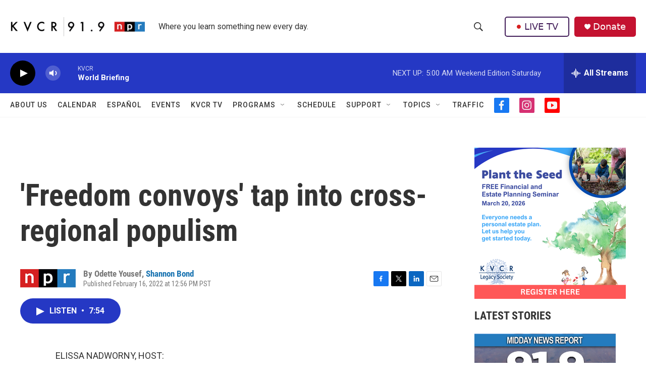

--- FILE ---
content_type: text/html; charset=utf-8
request_url: https://www.google.com/recaptcha/api2/aframe
body_size: 266
content:
<!DOCTYPE HTML><html><head><meta http-equiv="content-type" content="text/html; charset=UTF-8"></head><body><script nonce="e3AbnZhCacZxNEXH9JyhXA">/** Anti-fraud and anti-abuse applications only. See google.com/recaptcha */ try{var clients={'sodar':'https://pagead2.googlesyndication.com/pagead/sodar?'};window.addEventListener("message",function(a){try{if(a.source===window.parent){var b=JSON.parse(a.data);var c=clients[b['id']];if(c){var d=document.createElement('img');d.src=c+b['params']+'&rc='+(localStorage.getItem("rc::a")?sessionStorage.getItem("rc::b"):"");window.document.body.appendChild(d);sessionStorage.setItem("rc::e",parseInt(sessionStorage.getItem("rc::e")||0)+1);localStorage.setItem("rc::h",'1769863263098');}}}catch(b){}});window.parent.postMessage("_grecaptcha_ready", "*");}catch(b){}</script></body></html>